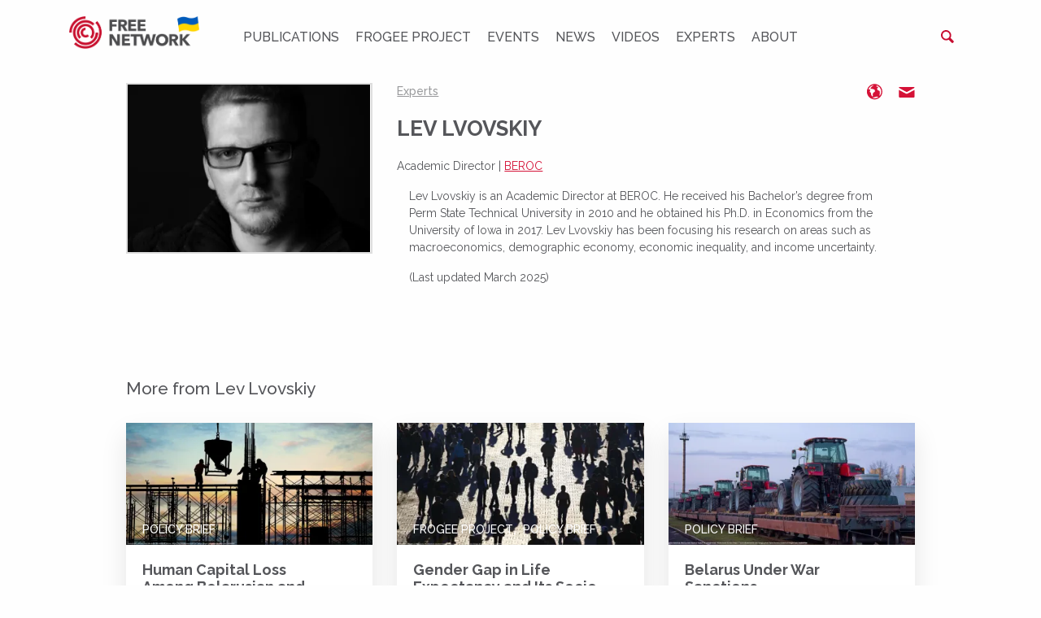

--- FILE ---
content_type: text/html; charset=UTF-8
request_url: https://freepolicybriefs.org/experts/lev-lvovskiy/
body_size: 18738
content:
<!doctype html>

<html class="no-js" lang="en-US">

<head>
    <meta charset="utf-8">

    <meta http-equiv="x-ua-compatible" content="ie=edge">

    <!-- Mobile Meta -->
    <meta name="viewport" content="width=device-width, initial-scale=1.0">

	<link rel='dns-prefetch' href='//www.googletagmanager.com'/>



	<link rel="apple-touch-icon" sizes="180x180" href="https://freepolicybriefs.org/wp-content/themes/fpb/assets/favicons-site/apple-touch-icon.png">
<link rel="icon" type="image/png" sizes="32x32" href="https://freepolicybriefs.org/wp-content/themes/fpb/assets/favicons-site/favicon-32x32.png">
<link rel="icon" type="image/png" sizes="16x16" href="https://freepolicybriefs.org/wp-content/themes/fpb/assets/favicons-site/favicon-16x16.png">
<link rel="manifest" href="https://freepolicybriefs.org/wp-content/themes/fpb/assets/favicons-site/site.webmanifest">
<link rel="mask-icon" href="https://freepolicybriefs.org/wp-content/themes/fpb/assets/favicons-site/safari-pinned-tab.svg" color="#5bbad5">
<link rel="shortcut icon" href="https://freepolicybriefs.org/wp-content/themes/fpb/assets/favicons-site/favicon.ico">
<meta name="msapplication-TileColor" content="#ffffff">
<meta name="msapplication-config" content="https://freepolicybriefs.org/wp-content/themes/fpb/assets/favicons-site/browserconfig.xml">
<meta name="theme-color" content="#ffffff">
	<style id="jetpack-boost-critical-css">/* Critical CSS Key: singular_speaker */
@media all{html{font-family:sans-serif;line-height:1.15;-ms-text-size-adjust:100%;-webkit-text-size-adjust:100%;}body{margin:0;}article,footer,header{display:block;}h1{font-size:2em;margin:.67em 0;}main{display:block;}a{background-color:transparent;-webkit-text-decoration-skip:objects;}img{border-style:none;}button,input{font-family:sans-serif;font-size:100%;line-height:1.15;margin:0;}button{overflow:visible;}button{text-transform:none;}[type=submit],button{-webkit-appearance:button;}input{overflow:visible;}[type=search]{-webkit-appearance:textfield;outline-offset:-2px;}[type=search]::-webkit-search-cancel-button{-webkit-appearance:none;}html{box-sizing:border-box;font-size:100%;}*,::after,::before{box-sizing:inherit;}body{margin:0;padding:0;background:#fefefe;font-family:Raleway,Helvetica,Arial,sans-serif;font-weight:400;line-height:1.2;color:#55565a;-webkit-font-smoothing:antialiased;-moz-osx-font-smoothing:grayscale;}img{display:inline-block;vertical-align:middle;max-width:100%;height:auto;-ms-interpolation-mode:bicubic;}button{padding:0;appearance:none;border:0;border-radius:0;background:0 0;line-height:1;}button,input{font-family:inherit;}.row{max-width:62.5rem;margin-right:auto;margin-left:auto;}.row::after,.row::before{display:table;content:" ";}.row::after{clear:both;}.row .row{margin-right:-.625rem;margin-left:-.625rem;}@media screen and (min-width:56.25em){.row .row{margin-right:-.9375rem;margin-left:-.9375rem;}}@media screen and (min-width:64em){.row .row{margin-right:-.9375rem;margin-left:-.9375rem;}}@media screen and (min-width:75em){.row .row{margin-right:-.9375rem;margin-left:-.9375rem;}}.row:not(.expanded) .row{max-width:none;}.column,.columns{width:100%;float:left;padding-right:.625rem;padding-left:.625rem;}@media screen and (min-width:56.25em){.column,.columns{padding-right:.9375rem;padding-left:.9375rem;}}.column:last-child:not(:first-child){float:right;}.small-2{width:16.66667%;}.small-6{width:50%;}.small-8{width:66.66667%;}.small-12{width:100%;}@media screen and (min-width:56.25em){.medium-2{width:16.66667%;}.medium-3{width:25%;}.medium-6{width:50%;}.medium-8{width:66.66667%;}.medium-12{width:100%;}}@media screen and (min-width:64em){.large-4{width:33.33333%;}.large-8{width:66.66667%;}}div,form,h1,h2,h3,li,p,ul{margin:0;padding:0;}p{margin-bottom:1rem;font-size:inherit;line-height:1.2;text-rendering:optimizeLegibility;}em,i{font-style:italic;line-height:inherit;}h1,h2,h3{font-family:Raleway,Helvetica,Arial,sans-serif;font-style:normal;font-weight:400;color:inherit;text-rendering:optimizeLegibility;}h1{font-size:1.5rem;line-height:1.2;margin-top:0;margin-bottom:.5rem;}h2{font-size:1.25rem;line-height:1.2;margin-top:0;margin-bottom:.5rem;}h3{font-size:1.1875rem;line-height:1.2;margin-top:0;margin-bottom:.5rem;}@media screen and (min-width:56.25em){h1{font-size:3rem;}h2{font-size:2.5rem;}h3{font-size:1.9375rem;}}a{line-height:inherit;color:#55565a;text-decoration:underline;}a img{border:0;}ul{margin-bottom:1rem;list-style-position:outside;line-height:1.2;}li{font-size:inherit;}ul{margin-left:1.25rem;list-style-type:disc;}.text-right{text-align:right;}.text-center{text-align:center;}@media screen and (min-width:56.25em){.medium-text-left{text-align:left;}}@media screen and (min-width:56.25em){.hide-for-medium{display:none !important;}}.show-for-sr{position:absolute !important;width:1px;height:1px;padding:0;overflow:hidden;clip:rect(0,0,0,0);white-space:nowrap;clip-path:inset(50%);border:0;}.cover-parent{position:absolute;top:0;left:0;bottom:0;right:0;width:100%;height:100%;z-index:1;}.cover-parent{position:absolute;top:0;left:0;bottom:0;right:0;width:100%;height:100%;z-index:1;}.page-content{padding:10px 0 40px;padding:.625rem 0 2.5rem;overflow:hidden;}h1,h2,h3{color:#55565a;font-weight:700;}h1{font-size:26px;font-size:1.625rem;margin-bottom:18px;margin-bottom:1.125rem;}h2{font-size:24px;font-size:1.5rem;margin-bottom:10px;margin-bottom:.625rem;}h3{font-size:21px;font-size:1.3125rem;}a{color:#c70d30;}li,p{font-size:18px;font-size:1.125rem;font-weight:400;color:#55565a;}p{overflow:hidden;text-overflow:ellipsis;}html .post-card__read-more{background-image:url("[data-uri]");}html .single-expert-contacts--email{background-image:url("[data-uri]");}html .social-networks__item--fb{background-image:url("[data-uri]");}html .social-networks__item--linkedin{background-image:url("[data-uri]");}html .search-form__submit{background-image:url("[data-uri]");}html .website-fpb .search-form__submit{background-image:url("[data-uri]");}html .social-networks__item--youtube{background-image:url("[data-uri]");}.button{position:relative;display:inline-block;font-family:Raleway,Helvetica,Arial,sans-serif;font-size:16px;font-size:1rem;font-weight:700;line-height:1;text-align:center;text-decoration:none;text-transform:uppercase;padding:12px;padding:.75rem;min-width:200px;min-width:12.5rem;max-width:100%;margin:auto;-webkit-appearance:none;outline:0;}.button.button--primary-color{border:2px solid #092f68;background-color:#092f68;color:#fff;}.website-fpb .button.button--primary-color{border:2px solid #c70d30;background-color:#c70d30;color:#fff;}.header{position:relative;z-index:20;padding:10px 0;padding:.625rem 0;}.website-fpb .header{padding:20px 0;padding:1.25rem 0;}.header .column{position:relative;z-index:2;}.header .column.header-top-menu-container{z-index:1;}@media screen and (max-width:56.1875em){.header .column.header-top-menu-container{position:absolute;}}@media screen and (min-width:56.25em){.header .column.header-top-menu-container{padding-top:10px;padding-top:.625rem;padding-bottom:10px;padding-bottom:.625rem;}}.header .column.header-search-container{z-index:1;}.header-logo{width:50px;width:3.125rem;}.website-fpb .header-logo{width:110px;width:6.875rem;}.header-hamburger{margin:12px 0 12px 10px;margin:.75rem 0 .75rem .625rem;font-size:0;}.header-search{margin:7px 10px;margin:.4375rem .625rem;font-size:0;}.top-bar__row{max-width:1140px;max-width:71.25rem;}.footer{background-color:#ecebeb;}@media screen and (max-width:56.1875em){.footer-logo-address-row{display:flex;align-items:center;}}.footer-row-wrapper{padding:24px 0;padding:1.5rem 0;border-bottom:1px solid rgba(255,255,255,.5);}@media screen and (min-width:56.25em){.footer-row-wrapper{border:0;}}.footer-row-wrapper--no-border{border:0;}.footer-logo{width:135px;width:8.4375rem;}.website-fpb .footer-logo{width:200px;width:12.5rem;}@media screen and (min-width:56.25em){.footer-logo{margin-bottom:30px;margin-bottom:1.875rem;}}.footer-menu .menu{list-style:none;margin:0;}.footer-menu .menu-item:not(:last-of-type){margin-bottom:10px;margin-bottom:.625rem;}.footer-menu a{font-size:16px;font-size:1rem;font-weight:700;color:#55565a;}body{display:flex;margin:0;}.page-wrapper{flex:1 1 auto;display:flex;flex-flow:column nowrap;min-height:100vh;width:100%;}.page-content{flex:1 1 auto;}.hamburger{position:relative;overflow:hidden;width:15px;width:.9375rem;height:8px;height:.5rem;font-size:0;text-indent:-100%;-webkit-appearance:none;-moz-appearance:none;appearance:none;box-shadow:none;border:0;background:0 0;}.hamburger span:not(.show-for-sr){display:block;position:absolute;top:3px;top:.1875rem;left:0;left:0;right:0;right:0;height:2px;height:.125rem;background:0 0;}.hamburger span:not(.show-for-sr)::after,.hamburger span:not(.show-for-sr)::before{position:absolute;display:block;left:0;width:100%;height:2px;background-color:#092f68;content:"";}.hamburger span:not(.show-for-sr)::before{top:-3px;top:-.1875rem;}.hamburger span:not(.show-for-sr)::after{bottom:-3px;bottom:-.1875rem;}.top-menu{position:fixed;top:0;left:0;right:0;bottom:0;z-index:9;background-color:#fff;display:none;padding:108px 20px 40px;padding:6.75rem 1.25rem 2.5rem;}.top-menu>.menu>.menu-item{margin-bottom:15px;margin-bottom:.9375rem;}.top-menu>.menu>.menu-item:last-of-type{margin-bottom:0;}.top-menu .menu{margin:0;list-style:none;}.top-menu .menu-item{display:block;width:100%;text-align:left;}.top-menu .menu-item a{display:block;color:#55565a;font-size:24px;font-size:1.5rem;font-weight:400;text-decoration:none;padding:0;line-height:1.1;text-transform:uppercase;}@media screen and (min-width:56.25em){.top-menu{overflow:visible;position:relative;top:auto;left:auto;right:auto;bottom:auto;display:block;background:0 0;padding:0;}.top-menu>.menu{font-size:0;}.top-menu>.menu>.menu-item{font-size:0;margin:0;}.top-menu>.menu>.menu-item>a{line-height:1;font-weight:500;font-size:16px;font-size:1rem;padding:8px 10px;padding:.5rem .625rem;overflow:hidden;display:inline-block;}.top-menu a{text-decoration:none;}.top-menu .menu-item{position:relative;display:inline-block;width:auto;padding:0;}}@media screen and (max-width:56.1875em){.header-search-container{position:relative;}.header-search{position:absolute;bottom:100%;right:0;left:0;}}.search-form{position:relative;height:36px;height:2.25rem;}.search-form__submit{position:absolute;display:block;top:0;bottom:0;right:0;background-repeat:no-repeat;background-position:center;background-size:contain;background-size:16px;background-size:1rem;width:40px;width:2.5rem;height:36px;height:2.25rem;}.no-js .search-form__submit{background-image:url("https://freepolicybriefs.org/wp-content/themes/fpb/assets/images/dist/icons/png/icon-search--blue.png");}.website-fpb .search-form__submit{background-repeat:no-repeat;background-position:center;background-size:contain;background-size:16px;background-size:1rem;}.no-js .website-fpb .search-form__submit{background-image:url("https://freepolicybriefs.org/wp-content/themes/fpb/assets/images/dist/icons/png/icon-search--red.png");}.search-form__field-label{max-width:0;overflow:hidden;float:right;opacity:0;visibility:hidden;}.search-form__field{position:absolute;top:0;bottom:0;right:0;width:100%;font-size:16px;font-size:1rem;color:#626368;padding:7px 16px;padding:.4375rem 1rem;background-color:#fff;border:solid 2px #ecebeb;}@media screen and (min-width:56.25em){.search-form__field{width:410px;width:25.625rem;}}@media screen and (min-width:64em){.search-form__field{width:100%;}}.post-card{position:relative;background-color:#fff;box-shadow:0 .9375rem 1.875rem 0 rgba(0,0,0,.1);margin-bottom:30px;margin-bottom:1.875rem;}.post-card__image{position:relative;height:150px;height:9.375rem;background:no-repeat center;background-size:cover;}.post-card__categories{position:absolute;z-index:2;bottom:10px;bottom:.625rem;left:20px;left:1.25rem;right:20px;right:1.25rem;}.post-card__categories ul{margin:0;list-style:none;}.post-card__categories li{display:inline-block;line-height:normal;font-size:14px;font-size:.875rem;font-weight:500;color:#fff;text-transform:uppercase;margin-right:5px;margin-right:.3125rem;}.post-card__categories li:not(:last-of-type):after{display:inline-block;content:", ";font-size:14px;font-size:.875rem;font-weight:500;color:#fff;}.post-card__categories a{color:inherit;text-decoration:none;}.post-card__content{padding:20px 45px 20px 20px;padding:1.25rem 2.8125rem 1.25rem 1.25rem;display:flex;flex-direction:column;justify-content:space-between;}.post-card__heading{font-size:18px;font-size:1.125rem;font-weight:700;color:#55565a;}.post-card__meta-data{font-size:14px;font-size:.875rem;color:#9a9799;margin:0;}.post-card__read-more{position:absolute;right:23px;right:1.4375rem;bottom:23px;bottom:1.4375rem;background-repeat:no-repeat;background-position:center;background-size:contain;width:18px;width:1.125rem;height:16px;height:1rem;}.no-js .post-card__read-more{background-image:url("https://freepolicybriefs.org/wp-content/themes/fpb/assets/images/dist/icons/png/icon-arrow.png");}.related-articles{padding-top:30px;padding-top:1.875rem;}@media screen and (min-width:56.25em) and (max-width:63.9375em){.related-articles-row .column:last-of-type{display:none;}}.related-articles__heading{font-size:21px;font-size:1.3125rem;font-weight:500;margin-bottom:30px;margin-bottom:1.875rem;}.social-networks__item{display:inline-block;width:40px;width:2.5rem;height:40px;height:2.5rem;}.social-networks__item--fb{background-repeat:no-repeat;background-position:center;background-size:contain;}.no-js .social-networks__item--fb{background-image:url("https://freepolicybriefs.org/wp-content/themes/fpb/assets/images/dist/icons/png/icon-facebook.png");}.social-networks__item--twitter{background-repeat:no-repeat;background-position:center;background-size:contain;}.no-js .social-networks__item--twitter{background-image:url("https://freepolicybriefs.org/wp-content/themes/fpb/assets/images/dist/icons/png/icon-twitter.png");}.social-networks__item--linkedin{background-repeat:no-repeat;background-position:center;background-size:contain;}.no-js .social-networks__item--linkedin{background-image:url("https://freepolicybriefs.org/wp-content/themes/fpb/assets/images/dist/icons/png/icon-linkedin.png");}.social-networks__item--youtube{background-repeat:no-repeat;background-position:center;background-size:contain;}.no-js .social-networks__item--youtube{background-image:url("https://freepolicybriefs.org/wp-content/themes/fpb/assets/images/dist/icons/png/icon-youtube.png");}.social-networks__item--rss{background-repeat:no-repeat;background-position:center;background-size:contain;}.no-js .social-networks__item--rss{background-image:url("https://freepolicybriefs.org/wp-content/themes/fpb/assets/images/dist/icons/png/icon-rss.png");}.single-expert{margin-bottom:30px;margin-bottom:1.875rem;}.single-expert-image{border:solid 2px #dedede;height:210px;height:13.125rem;background:url("https://freepolicybriefs.org/wp-content/themes/fpb/assets/images/dist/expert-image-placeholder.svg") no-repeat center;background-size:contain;margin-bottom:20px;margin-bottom:1.25rem;}.single-expert-header{margin-bottom:20px;margin-bottom:1.25rem;}.singe-expert-archive-link{font-size:14px;font-size:.875rem;font-weight:500;color:rgba(85,86,90,.6);}.single-expert-contacts{display:inline-block;vertical-align:middle;width:20px;width:1.25rem;height:20px;height:1.25rem;margin-left:16px;margin-left:1rem;}.single-expert-contacts--email{background-repeat:no-repeat;background-position:center;background-size:contain;}.no-js .single-expert-contacts--email{background-image:url("https://freepolicybriefs.org/wp-content/themes/fpb/assets/images/dist/icons/png/icon-email.png");}.single-expert-contacts--website{background-repeat:no-repeat;background-position:center;background-size:contain;}.no-js .single-expert-contacts--website{background-image:url("https://freepolicybriefs.org/wp-content/themes/fpb/assets/images/dist/icons/png/icon-website.png");}.single-expert-heading{font-size:26px;font-size:1.625rem;font-weight:700;color:#55565a;text-transform:uppercase;margin-bottom:20px;margin-bottom:1.25rem;}.single-expert-content p{font-family:Raleway,Helvetica,Arial,sans-serif;font-size:14px;font-size:.875rem;line-height:1.57;color:#55565a;}.single-expert-content a{color:#c70d30;}.single-expert-position-container{margin-bottom:16px;margin-bottom:1rem;}.single-expert-position{font-family:Raleway,Helvetica,Arial,sans-serif;font-size:14px;font-size:.875rem;line-height:1.57;color:#55565a;margin:0;}}</style><meta name='robots' content='index, follow, max-image-preview:large, max-snippet:-1, max-video-preview:-1' />
	<style>img:is([sizes="auto" i], [sizes^="auto," i]) { contain-intrinsic-size: 3000px 1500px }</style>
	
	<!-- This site is optimized with the Yoast SEO Premium plugin v26.0 (Yoast SEO v26.0) - https://yoast.com/wordpress/plugins/seo/ -->
	<title>Lev Lvovskiy &#8226; FREE NETWORK</title>
	<meta name="description" content="Lev Lvovskiy is a Senior Research Fellow at BEROC. He obtained his Ph.D. in Economics from the University of Iowa in 2017." />
	<link rel="canonical" href="https://freepolicybriefs.org/experts/lev-lvovskiy/" />
	<meta property="og:locale" content="en_US" />
	<meta property="og:type" content="article" />
	<meta property="og:title" content="Lev Lvovskiy" />
	<meta property="og:description" content="Lev Lvovskiy is a Senior Research Fellow at BEROC. He obtained his Ph.D. in Economics from the University of Iowa in 2017." />
	<meta property="og:url" content="https://freepolicybriefs.org/experts/lev-lvovskiy/" />
	<meta property="og:site_name" content="FREE NETWORK" />
	<meta property="article:publisher" content="https://www.facebook.com/FREEnetworkorg/" />
	<meta property="article:modified_time" content="2025-03-25T15:31:43+00:00" />
	<meta property="og:image" content="https://freepolicybriefs.org/wp-content/uploads/2019/03/lev-lvovskiy.jpg" />
	<meta property="og:image:width" content="640" />
	<meta property="og:image:height" content="442" />
	<meta property="og:image:type" content="image/jpeg" />
	<meta name="twitter:card" content="summary_large_image" />
	<meta name="twitter:site" content="@FREEnetworkorg" />
	<script data-jetpack-boost="ignore" type="application/ld+json" class="yoast-schema-graph">{"@context":"https://schema.org","@graph":[{"@type":"WebPage","@id":"https://freepolicybriefs.org/experts/lev-lvovskiy/","url":"https://freepolicybriefs.org/experts/lev-lvovskiy/","name":"Lev Lvovskiy &#8226; FREE NETWORK","isPartOf":{"@id":"https://freepolicybriefs.org/#website"},"primaryImageOfPage":{"@id":"https://freepolicybriefs.org/experts/lev-lvovskiy/#primaryimage"},"image":{"@id":"https://freepolicybriefs.org/experts/lev-lvovskiy/#primaryimage"},"thumbnailUrl":"https://i0.wp.com/freepolicybriefs.org/wp-content/uploads/2019/03/lev-lvovskiy.jpg?fit=640%2C442&quality=89&ssl=1","datePublished":"2019-03-12T10:11:52+00:00","dateModified":"2025-03-25T15:31:43+00:00","description":"Lev Lvovskiy is a Senior Research Fellow at BEROC. He obtained his Ph.D. in Economics from the University of Iowa in 2017.","breadcrumb":{"@id":"https://freepolicybriefs.org/experts/lev-lvovskiy/#breadcrumb"},"inLanguage":"en-US","potentialAction":[{"@type":"ReadAction","target":["https://freepolicybriefs.org/experts/lev-lvovskiy/"]}]},{"@type":"ImageObject","inLanguage":"en-US","@id":"https://freepolicybriefs.org/experts/lev-lvovskiy/#primaryimage","url":"https://i0.wp.com/freepolicybriefs.org/wp-content/uploads/2019/03/lev-lvovskiy.jpg?fit=640%2C442&quality=89&ssl=1","contentUrl":"https://i0.wp.com/freepolicybriefs.org/wp-content/uploads/2019/03/lev-lvovskiy.jpg?fit=640%2C442&quality=89&ssl=1","width":640,"height":442,"caption":"Lev Lvovskiy"},{"@type":"BreadcrumbList","@id":"https://freepolicybriefs.org/experts/lev-lvovskiy/#breadcrumb","itemListElement":[{"@type":"ListItem","position":1,"name":"Home","item":"https://freepolicybriefs.org/"},{"@type":"ListItem","position":2,"name":"Experts","item":"https://freepolicybriefs.org/experts/"},{"@type":"ListItem","position":3,"name":"Lev Lvovskiy"}]},{"@type":"WebSite","@id":"https://freepolicybriefs.org/#website","url":"https://freepolicybriefs.org/","name":"FREE NETWORK","description":"FREE Network policy brief website publishes weekly research‑based policy briefs on economic issues in Eastern Europe and emerging markets—bridging academia, policy and public debate.","publisher":{"@id":"https://freepolicybriefs.org/#organization"},"alternateName":"FREE NETWORK policy brief website","potentialAction":[{"@type":"SearchAction","target":{"@type":"EntryPoint","urlTemplate":"https://freepolicybriefs.org/?s={search_term_string}"},"query-input":{"@type":"PropertyValueSpecification","valueRequired":true,"valueName":"search_term_string"}}],"inLanguage":"en-US"},{"@type":"Organization","@id":"https://freepolicybriefs.org/#organization","name":"Forum for Research","url":"https://freepolicybriefs.org/","logo":{"@type":"ImageObject","inLanguage":"en-US","@id":"https://freepolicybriefs.org/#/schema/logo/image/","url":"https://freepolicybriefs.org/wp-content/uploads/2015/12/logo1.png","contentUrl":"https://freepolicybriefs.org/wp-content/uploads/2015/12/logo1.png","width":400,"height":108,"caption":"Forum for Research"},"image":{"@id":"https://freepolicybriefs.org/#/schema/logo/image/"},"sameAs":["https://www.facebook.com/FREEnetworkorg/","https://x.com/FREEnetworkorg","https://bsky.app/profile/freenetwork.bsky.social","https://www.linkedin.com/company/free-network-research"]}]}</script>
	<!-- / Yoast SEO Premium plugin. -->


<link rel='dns-prefetch' href='//stats.wp.com' />
<link rel='dns-prefetch' href='//ajax.googleapis.com' />
<link rel='dns-prefetch' href='//fonts.googleapis.com' />
<link rel='preconnect' href='//i0.wp.com' />
<link rel='preconnect' href='//c0.wp.com' />
<link rel="alternate" type="application/rss+xml" title="FREE NETWORK &raquo; Feed" href="https://freepolicybriefs.org/feed/" />
<link rel="alternate" type="application/rss+xml" title="FREE NETWORK &raquo; Comments Feed" href="https://freepolicybriefs.org/comments/feed/" />

<!-- No Concat CSS classic-theme-styles => Maybe Not Static File  -->

<!-- No Concat CSS videopress-video-style => Maybe Not Static File  -->

<!-- No Concat CSS jetpack-sharing-buttons-style => Maybe Not Static File  -->

<!-- No Concat CSS global-styles => Maybe Not Static File  -->

<!-- No Concat CSS g-font => Maybe Not Static File https://fonts.googleapis.com/css?family=Raleway:400,400i,500,500i,700,700i&amp;subset=latin-ext -->
<noscript><link data-handles='mediaelement,wp-mediaelement,jetpack-instant-search,site-css' rel='stylesheet' id='all-css-6263629cc24bcc9e183dbf9ecbbd3f89' href='https://freepolicybriefs.org/wp-content/boost-cache/static/debbdcbaac.min.css' type='text/css' media='all' /></noscript><link data-media="all" onload="this.media=this.dataset.media; delete this.dataset.media; this.removeAttribute( &#039;onload&#039; );" data-handles='mediaelement,wp-mediaelement,jetpack-instant-search,site-css' rel='stylesheet' id='all-css-6263629cc24bcc9e183dbf9ecbbd3f89' href='https://freepolicybriefs.org/wp-content/boost-cache/static/debbdcbaac.min.css' type='text/css' media="not all" />
<style id='classic-theme-styles-inline-css'>
/**
 * These rules are needed for backwards compatibility.
 * They should match the button element rules in the base theme.json file.
 */
.wp-block-button__link {
	color: #ffffff;
	background-color: #32373c;
	border-radius: 9999px; /* 100% causes an oval, but any explicit but really high value retains the pill shape. */

	/* This needs a low specificity so it won't override the rules from the button element if defined in theme.json. */
	box-shadow: none;
	text-decoration: none;

	/* The extra 2px are added to size solids the same as the outline versions.*/
	padding: calc(0.667em + 2px) calc(1.333em + 2px);

	font-size: 1.125em;
}

.wp-block-file__button {
	background: #32373c;
	color: #ffffff;
	text-decoration: none;
}

</style>
<style id='jetpack-sharing-buttons-style-inline-css'>
.jetpack-sharing-buttons__services-list{display:flex;flex-direction:row;flex-wrap:wrap;gap:0;list-style-type:none;margin:5px;padding:0}.jetpack-sharing-buttons__services-list.has-small-icon-size{font-size:12px}.jetpack-sharing-buttons__services-list.has-normal-icon-size{font-size:16px}.jetpack-sharing-buttons__services-list.has-large-icon-size{font-size:24px}.jetpack-sharing-buttons__services-list.has-huge-icon-size{font-size:36px}@media print{.jetpack-sharing-buttons__services-list{display:none!important}}.editor-styles-wrapper .wp-block-jetpack-sharing-buttons{gap:0;padding-inline-start:0}ul.jetpack-sharing-buttons__services-list.has-background{padding:1.25em 2.375em}
</style>
<style id='global-styles-inline-css'>
:root{--wp--preset--aspect-ratio--square: 1;--wp--preset--aspect-ratio--4-3: 4/3;--wp--preset--aspect-ratio--3-4: 3/4;--wp--preset--aspect-ratio--3-2: 3/2;--wp--preset--aspect-ratio--2-3: 2/3;--wp--preset--aspect-ratio--16-9: 16/9;--wp--preset--aspect-ratio--9-16: 9/16;--wp--preset--color--black: #000000;--wp--preset--color--cyan-bluish-gray: #abb8c3;--wp--preset--color--white: #ffffff;--wp--preset--color--pale-pink: #f78da7;--wp--preset--color--vivid-red: #cf2e2e;--wp--preset--color--luminous-vivid-orange: #ff6900;--wp--preset--color--luminous-vivid-amber: #fcb900;--wp--preset--color--light-green-cyan: #7bdcb5;--wp--preset--color--vivid-green-cyan: #00d084;--wp--preset--color--pale-cyan-blue: #8ed1fc;--wp--preset--color--vivid-cyan-blue: #0693e3;--wp--preset--color--vivid-purple: #9b51e0;--wp--preset--gradient--vivid-cyan-blue-to-vivid-purple: linear-gradient(135deg,rgba(6,147,227,1) 0%,rgb(155,81,224) 100%);--wp--preset--gradient--light-green-cyan-to-vivid-green-cyan: linear-gradient(135deg,rgb(122,220,180) 0%,rgb(0,208,130) 100%);--wp--preset--gradient--luminous-vivid-amber-to-luminous-vivid-orange: linear-gradient(135deg,rgba(252,185,0,1) 0%,rgba(255,105,0,1) 100%);--wp--preset--gradient--luminous-vivid-orange-to-vivid-red: linear-gradient(135deg,rgba(255,105,0,1) 0%,rgb(207,46,46) 100%);--wp--preset--gradient--very-light-gray-to-cyan-bluish-gray: linear-gradient(135deg,rgb(238,238,238) 0%,rgb(169,184,195) 100%);--wp--preset--gradient--cool-to-warm-spectrum: linear-gradient(135deg,rgb(74,234,220) 0%,rgb(151,120,209) 20%,rgb(207,42,186) 40%,rgb(238,44,130) 60%,rgb(251,105,98) 80%,rgb(254,248,76) 100%);--wp--preset--gradient--blush-light-purple: linear-gradient(135deg,rgb(255,206,236) 0%,rgb(152,150,240) 100%);--wp--preset--gradient--blush-bordeaux: linear-gradient(135deg,rgb(254,205,165) 0%,rgb(254,45,45) 50%,rgb(107,0,62) 100%);--wp--preset--gradient--luminous-dusk: linear-gradient(135deg,rgb(255,203,112) 0%,rgb(199,81,192) 50%,rgb(65,88,208) 100%);--wp--preset--gradient--pale-ocean: linear-gradient(135deg,rgb(255,245,203) 0%,rgb(182,227,212) 50%,rgb(51,167,181) 100%);--wp--preset--gradient--electric-grass: linear-gradient(135deg,rgb(202,248,128) 0%,rgb(113,206,126) 100%);--wp--preset--gradient--midnight: linear-gradient(135deg,rgb(2,3,129) 0%,rgb(40,116,252) 100%);--wp--preset--font-size--small: 13px;--wp--preset--font-size--medium: 20px;--wp--preset--font-size--large: 36px;--wp--preset--font-size--x-large: 42px;--wp--preset--spacing--20: 0.44rem;--wp--preset--spacing--30: 0.67rem;--wp--preset--spacing--40: 1rem;--wp--preset--spacing--50: 1.5rem;--wp--preset--spacing--60: 2.25rem;--wp--preset--spacing--70: 3.38rem;--wp--preset--spacing--80: 5.06rem;--wp--preset--shadow--natural: 6px 6px 9px rgba(0, 0, 0, 0.2);--wp--preset--shadow--deep: 12px 12px 50px rgba(0, 0, 0, 0.4);--wp--preset--shadow--sharp: 6px 6px 0px rgba(0, 0, 0, 0.2);--wp--preset--shadow--outlined: 6px 6px 0px -3px rgba(255, 255, 255, 1), 6px 6px rgba(0, 0, 0, 1);--wp--preset--shadow--crisp: 6px 6px 0px rgba(0, 0, 0, 1);}:where(.is-layout-flex){gap: 0.5em;}:where(.is-layout-grid){gap: 0.5em;}body .is-layout-flex{display: flex;}.is-layout-flex{flex-wrap: wrap;align-items: center;}.is-layout-flex > :is(*, div){margin: 0;}body .is-layout-grid{display: grid;}.is-layout-grid > :is(*, div){margin: 0;}:where(.wp-block-columns.is-layout-flex){gap: 2em;}:where(.wp-block-columns.is-layout-grid){gap: 2em;}:where(.wp-block-post-template.is-layout-flex){gap: 1.25em;}:where(.wp-block-post-template.is-layout-grid){gap: 1.25em;}.has-black-color{color: var(--wp--preset--color--black) !important;}.has-cyan-bluish-gray-color{color: var(--wp--preset--color--cyan-bluish-gray) !important;}.has-white-color{color: var(--wp--preset--color--white) !important;}.has-pale-pink-color{color: var(--wp--preset--color--pale-pink) !important;}.has-vivid-red-color{color: var(--wp--preset--color--vivid-red) !important;}.has-luminous-vivid-orange-color{color: var(--wp--preset--color--luminous-vivid-orange) !important;}.has-luminous-vivid-amber-color{color: var(--wp--preset--color--luminous-vivid-amber) !important;}.has-light-green-cyan-color{color: var(--wp--preset--color--light-green-cyan) !important;}.has-vivid-green-cyan-color{color: var(--wp--preset--color--vivid-green-cyan) !important;}.has-pale-cyan-blue-color{color: var(--wp--preset--color--pale-cyan-blue) !important;}.has-vivid-cyan-blue-color{color: var(--wp--preset--color--vivid-cyan-blue) !important;}.has-vivid-purple-color{color: var(--wp--preset--color--vivid-purple) !important;}.has-black-background-color{background-color: var(--wp--preset--color--black) !important;}.has-cyan-bluish-gray-background-color{background-color: var(--wp--preset--color--cyan-bluish-gray) !important;}.has-white-background-color{background-color: var(--wp--preset--color--white) !important;}.has-pale-pink-background-color{background-color: var(--wp--preset--color--pale-pink) !important;}.has-vivid-red-background-color{background-color: var(--wp--preset--color--vivid-red) !important;}.has-luminous-vivid-orange-background-color{background-color: var(--wp--preset--color--luminous-vivid-orange) !important;}.has-luminous-vivid-amber-background-color{background-color: var(--wp--preset--color--luminous-vivid-amber) !important;}.has-light-green-cyan-background-color{background-color: var(--wp--preset--color--light-green-cyan) !important;}.has-vivid-green-cyan-background-color{background-color: var(--wp--preset--color--vivid-green-cyan) !important;}.has-pale-cyan-blue-background-color{background-color: var(--wp--preset--color--pale-cyan-blue) !important;}.has-vivid-cyan-blue-background-color{background-color: var(--wp--preset--color--vivid-cyan-blue) !important;}.has-vivid-purple-background-color{background-color: var(--wp--preset--color--vivid-purple) !important;}.has-black-border-color{border-color: var(--wp--preset--color--black) !important;}.has-cyan-bluish-gray-border-color{border-color: var(--wp--preset--color--cyan-bluish-gray) !important;}.has-white-border-color{border-color: var(--wp--preset--color--white) !important;}.has-pale-pink-border-color{border-color: var(--wp--preset--color--pale-pink) !important;}.has-vivid-red-border-color{border-color: var(--wp--preset--color--vivid-red) !important;}.has-luminous-vivid-orange-border-color{border-color: var(--wp--preset--color--luminous-vivid-orange) !important;}.has-luminous-vivid-amber-border-color{border-color: var(--wp--preset--color--luminous-vivid-amber) !important;}.has-light-green-cyan-border-color{border-color: var(--wp--preset--color--light-green-cyan) !important;}.has-vivid-green-cyan-border-color{border-color: var(--wp--preset--color--vivid-green-cyan) !important;}.has-pale-cyan-blue-border-color{border-color: var(--wp--preset--color--pale-cyan-blue) !important;}.has-vivid-cyan-blue-border-color{border-color: var(--wp--preset--color--vivid-cyan-blue) !important;}.has-vivid-purple-border-color{border-color: var(--wp--preset--color--vivid-purple) !important;}.has-vivid-cyan-blue-to-vivid-purple-gradient-background{background: var(--wp--preset--gradient--vivid-cyan-blue-to-vivid-purple) !important;}.has-light-green-cyan-to-vivid-green-cyan-gradient-background{background: var(--wp--preset--gradient--light-green-cyan-to-vivid-green-cyan) !important;}.has-luminous-vivid-amber-to-luminous-vivid-orange-gradient-background{background: var(--wp--preset--gradient--luminous-vivid-amber-to-luminous-vivid-orange) !important;}.has-luminous-vivid-orange-to-vivid-red-gradient-background{background: var(--wp--preset--gradient--luminous-vivid-orange-to-vivid-red) !important;}.has-very-light-gray-to-cyan-bluish-gray-gradient-background{background: var(--wp--preset--gradient--very-light-gray-to-cyan-bluish-gray) !important;}.has-cool-to-warm-spectrum-gradient-background{background: var(--wp--preset--gradient--cool-to-warm-spectrum) !important;}.has-blush-light-purple-gradient-background{background: var(--wp--preset--gradient--blush-light-purple) !important;}.has-blush-bordeaux-gradient-background{background: var(--wp--preset--gradient--blush-bordeaux) !important;}.has-luminous-dusk-gradient-background{background: var(--wp--preset--gradient--luminous-dusk) !important;}.has-pale-ocean-gradient-background{background: var(--wp--preset--gradient--pale-ocean) !important;}.has-electric-grass-gradient-background{background: var(--wp--preset--gradient--electric-grass) !important;}.has-midnight-gradient-background{background: var(--wp--preset--gradient--midnight) !important;}.has-small-font-size{font-size: var(--wp--preset--font-size--small) !important;}.has-medium-font-size{font-size: var(--wp--preset--font-size--medium) !important;}.has-large-font-size{font-size: var(--wp--preset--font-size--large) !important;}.has-x-large-font-size{font-size: var(--wp--preset--font-size--x-large) !important;}
:where(.wp-block-post-template.is-layout-flex){gap: 1.25em;}:where(.wp-block-post-template.is-layout-grid){gap: 1.25em;}
:where(.wp-block-columns.is-layout-flex){gap: 2em;}:where(.wp-block-columns.is-layout-grid){gap: 2em;}
:root :where(.wp-block-pullquote){font-size: 1.5em;line-height: 1.6;}
</style>
<noscript><link rel='stylesheet' id='g-font-css' href='https://fonts.googleapis.com/css?family=Raleway%3A400%2C400i%2C500%2C500i%2C700%2C700i&#038;subset=latin-ext&#038;ver=6.8.3' media='all' />
</noscript><link data-media="all" onload="this.media=this.dataset.media; delete this.dataset.media; this.removeAttribute( &#039;onload&#039; );" rel='stylesheet' id='g-font-css' href='https://fonts.googleapis.com/css?family=Raleway%3A400%2C400i%2C500%2C500i%2C700%2C700i&#038;subset=latin-ext&#038;ver=6.8.3' media="not all" />

<!-- No Concat JS jquery-core => External URL: https://ajax.googleapis.com/ajax/libs/jquery/2.2.4/jquery.min.js -->


<link rel="https://api.w.org/" href="https://freepolicybriefs.org/wp-json/" /><link rel="alternate" title="oEmbed (JSON)" type="application/json+oembed" href="https://freepolicybriefs.org/wp-json/oembed/1.0/embed?url=https%3A%2F%2Ffreepolicybriefs.org%2Fexperts%2Flev-lvovskiy%2F" />
<link rel="alternate" title="oEmbed (XML)" type="text/xml+oembed" href="https://freepolicybriefs.org/wp-json/oembed/1.0/embed?url=https%3A%2F%2Ffreepolicybriefs.org%2Fexperts%2Flev-lvovskiy%2F&#038;format=xml" />
	<style>img#wpstats{display:none}</style>
		<link rel="icon" href="https://freepolicybriefs.org/wp-content/uploads/2023/08/favicon-1.ico" sizes="32x32" />
<link rel="icon" href="https://freepolicybriefs.org/wp-content/uploads/2023/08/favicon-1.ico" sizes="192x192" />
<link rel="apple-touch-icon" href="https://freepolicybriefs.org/wp-content/uploads/2023/08/favicon-1.ico" />
<meta name="msapplication-TileImage" content="https://freepolicybriefs.org/wp-content/uploads/2023/08/favicon-1.ico" />
		<style type="text/css" id="wp-custom-css">
			.social-media-share__single-button {
	vertical-align: middle;
}		</style>
		
</head>

<body class="wp-singular speaker-template-default single single-speaker postid-4445 wp-theme-fpb jps-theme-fpb website-fpb">

<div class="page-wrapper">

<div class="header-placeholder">
    <header class="header" role="banner">

		
<div class="top-bar">
	<div class="row top-bar__row">

		<div class="small-2 hide-for-medium column">
			<div class="header-hamburger">
				<button class="hamburger">
					<span></span>
					<span class="show-for-sr">Menu</span>
				</button>
			</div>
		</div>

		<div class="small-8 medium-2 column text-center medium-text-left">
			<a href="https://freepolicybriefs.org">
				<img class="header-logo" src="https://freepolicybriefs.org/wp-content/uploads/2022/03/free-neetwork-color-with-ukraine-flag.png"
					 alt="FREE NETWORK" style='width:18.75rem'/>
			</a>
		</div>

		<div class="header-top-menu-container medium-8 column text-center">
			<div class="top-menu">
				<ul id="menu-menu-1" class="vertical medium-horizontal menu" data-responsive-menu="accordion medium-dropdown" data-close-on-click-inside="false"><li id="menu-item-3532" class="menu-item menu-item-type-taxonomy menu-item-object-category menu-item-3532 menu-item-"><a href="https://freepolicybriefs.org/category/policy-brief/">Publications</a></li>
<li id="menu-item-11314" class="menu-item menu-item-type-taxonomy menu-item-object-category menu-item-11314 menu-item-gender-and-development-the-role-of-female-leadership"><a href="https://freepolicybriefs.org/category/frogee-project/">FROGEE PROJECT</a></li>
<li id="menu-item-3533" class="menu-item menu-item-type-post_type_archive menu-item-object-session menu-item-3533 menu-item-"><a href="https://freepolicybriefs.org/events/">Events</a></li>
<li id="menu-item-9626" class="menu-item menu-item-type-taxonomy menu-item-object-category menu-item-9626 menu-item-"><a href="https://freepolicybriefs.org/category/news/">News</a></li>
<li id="menu-item-8775" class="menu-item menu-item-type-taxonomy menu-item-object-category menu-item-8775 menu-item-fig2-4"><a href="https://freepolicybriefs.org/category/videos/">Videos</a></li>
<li id="menu-item-3534" class="menu-item menu-item-type-post_type_archive menu-item-object-speaker menu-item-3534 menu-item-"><a href="https://freepolicybriefs.org/experts/">Experts</a></li>
<li id="menu-item-151" class="menu-item menu-item-type-post_type menu-item-object-page menu-item-151 menu-item-about-us"><a href="https://freepolicybriefs.org/about-us/">About</a></li>
</ul>			</div>
		</div>

		<div class="small-12 medium-2 column text-right header-search-container">
			<div class="header-search">
				<form role="search" method="get" class="search-form" action="https://freepolicybriefs.org/">
    <label class="search-form__field-label">
        <span class="show-for-sr">Search for:</span>
        <input type="search" class="search-form__field"
               placeholder="Search..."
               value="" name="s"
               title="Search for:"/>
    </label>

    <button type="submit" class="search-form__submit">
        <span class="show-for-sr">Search</span>
    </button>

	
        <input type="hidden" name="post_type[]" value="speaker"/>

	
</form>

			</div>
		</div>
	</div>
</div>


    </header> <!-- end .header -->
</div>

			
<div class="page-content">

	<div class="row">

		<main class="columns" role="main">
		
		    		
		    	
	<article id="post-4445" class="single-expert post-4445 speaker type-speaker status-publish has-post-thumbnail hentry field_of_research-labour-economics field_of_research-macroeconomics filter-institutions-beroc speaker_category-internal" role="article">

		<div class="row">
			<div class="medium-6 large-4 column">
				<div class="single-expert-image"
					 style="background-image: url('https://i0.wp.com/freepolicybriefs.org/wp-content/uploads/2019/03/lev-lvovskiy.jpg?fit=376%2C260&quality=89&ssl=1')"></div>
			</div>

			<div class="medium-6 large-8 column">
				<header class="single-expert-header">
					<div class="row">
						<div class="small-6 column">
							<a class="singe-expert-archive-link"
							   href="https://freepolicybriefs.org/experts/">
								Experts							</a>
						</div>

						<div class="small-6 column text-right">
															<a class="single-expert-contacts single-expert-contacts--website"
								   href="https://beroc.org/en/" title="Visit website">
									<span class="show-for-sr">https://beroc.org/en/</span>
								</a>
							
							<a class='single-expert-contacts single-expert-contacts--email' title="Write an email" href='&#109;&#x61;&#x69;l&#116;&#x6f;&#x3a;l&#118;&#x6f;v&#115;&#x6b;&#x69;y&#64;&#x62;e&#114;&#x6f;&#x63;&#46;&#111;&#x72;&#x67;'><span class='show-for-sr'>&#108;v&#111;v&#115;k&#x69;y&#x40;b&#x65;r&#x6f;c&#x2e;o&#x72;g</span></a>						</div>
					</div>

				</header>

				<h1 class="single-expert-heading">Lev Lvovskiy</h1>

				    <div class="single-expert-position-container">
		
            <p class="single-expert-position">
				Academic Director | <a href='https://freepolicybriefs.org/institution/beroc/' title='BEROC'>BEROC</a>            </p>

		    </div>

				<div class="single-expert-content">
					<div class="page" title="Page 4">
<div class="layoutArea">
<div class="column">
<p class="Paragraphtext"><span lang="EN-US">Lev Lvovskiy is an Academic Director at BEROC. He received his Bachelor’s degree from Perm State Technical University in 2010 and he obtained his Ph.D. in Economics from the University of Iowa in 2017. Lev Lvovskiy has been focusing his research on areas such as macroeconomics, demographic economy, economic inequality, and income uncertainty.</span></p>
<p>(Last updated March 2025)</p>
<p>&nbsp;</p>
</div>
</div>
</div>
				</div>
			</div>
		</div>

	</article> <!-- end article -->

	<div class="related-articles hide-for-print">
		<div class="row">
			<div class="column">
				<h3 class="related-articles__heading heading-with-right-side-line">
					More from Lev Lvovskiy				</h3>
			</div>
		</div>


		<div class="posts-grid">
			<div class="row related-articles-row">

				
					<div class="medium-6 large-4 column">
						
<div class="post-card">
    <a href="https://freepolicybriefs.org/2025/03/31/human-capital-migrants/" class="cover-parent"></a>

    <div class="post-card__image" style="background-image: url('https://i0.wp.com/freepolicybriefs.org/wp-content/uploads/2025/03/20250330-human-capital-loss-image-02.webp?fit=390%2C195&quality=80&ssl=1')">

		            <div class="post-card__categories">
				<ul class="post-categories">
	<li><a href="https://freepolicybriefs.org/category/policy-brief/" rel="category tag">Policy Brief</a></li></ul>            </div>
		
    </div>

    <div class="post-card__content" data-mh="post-card__content">
        <h2 class="post-card__heading">
			Human Capital Loss Among Belarusian and Ukrainian Migrants to the EU        </h2>

        <p class="post-card__meta-data">
			March 31, 2025        </p>
    </div>

    <a href="https://freepolicybriefs.org/2025/03/31/human-capital-migrants/" class="post-card__read-more">
        <span class="show-for-sr">Read more</span>
    </a>
</div>					</div>

				
					<div class="medium-6 large-4 column">
						
<div class="post-card">
    <a href="https://freepolicybriefs.org/2024/10/01/gender-gap-life-expectancy/" class="cover-parent"></a>

    <div class="post-card__image" style="background-image: url('https://i0.wp.com/freepolicybriefs.org/wp-content/uploads/2024/10/20240930-gender-gap-life-expectancy-image-03.webp?fit=390%2C195&quality=80&ssl=1')">

		            <div class="post-card__categories">
				<ul class="post-categories">
	<li><a href="https://freepolicybriefs.org/category/frogee-project/" rel="category tag">FROGEE PROJECT</a></li>
	<li><a href="https://freepolicybriefs.org/category/policy-brief/" rel="category tag">Policy Brief</a></li></ul>            </div>
		
    </div>

    <div class="post-card__content" data-mh="post-card__content">
        <h2 class="post-card__heading">
			Gender Gap in Life Expectancy and Its Socio-Economic Implications        </h2>

        <p class="post-card__meta-data">
			October 1, 2024        </p>
    </div>

    <a href="https://freepolicybriefs.org/2024/10/01/gender-gap-life-expectancy/" class="post-card__read-more">
        <span class="show-for-sr">Read more</span>
    </a>
</div>					</div>

				
					<div class="medium-6 large-4 column">
						
<div class="post-card">
    <a href="https://freepolicybriefs.org/2022/10/17/belarus-under-sanctions/" class="cover-parent"></a>

    <div class="post-card__image" style="background-image: url('https://i0.wp.com/freepolicybriefs.org/wp-content/uploads/2022/10/20221016-belarus-under-war-sanctions-image-01.png?fit=390%2C195&quality=80&ssl=1')">

		            <div class="post-card__categories">
				<ul class="post-categories">
	<li><a href="https://freepolicybriefs.org/category/policy-brief/" rel="category tag">Policy Brief</a></li></ul>            </div>
		
    </div>

    <div class="post-card__content" data-mh="post-card__content">
        <h2 class="post-card__heading">
			Belarus Under War Sanctions        </h2>

        <p class="post-card__meta-data">
			October 17, 2022        </p>
    </div>

    <a href="https://freepolicybriefs.org/2022/10/17/belarus-under-sanctions/" class="post-card__read-more">
        <span class="show-for-sr">Read more</span>
    </a>
</div>					</div>

				
					<div class="medium-6 large-4 column">
						
<div class="post-card">
    <a href="https://freepolicybriefs.org/2022/04/25/pension-reform-belarus/" class="cover-parent"></a>

    <div class="post-card__image" style="background-image: url('https://i0.wp.com/freepolicybriefs.org/wp-content/uploads/2022/04/20220425-pension-reform-in-belarus-image-01.png?fit=390%2C195&quality=80&ssl=1')">

		            <div class="post-card__categories">
				<ul class="post-categories">
	<li><a href="https://freepolicybriefs.org/category/policy-brief/" rel="category tag">Policy Brief</a></li></ul>            </div>
		
    </div>

    <div class="post-card__content" data-mh="post-card__content">
        <h2 class="post-card__heading">
			On the Necessity of Pension Reform in Belarus        </h2>

        <p class="post-card__meta-data">
			April 25, 2022        </p>
    </div>

    <a href="https://freepolicybriefs.org/2022/04/25/pension-reform-belarus/" class="post-card__read-more">
        <span class="show-for-sr">Read more</span>
    </a>
</div>					</div>

				
					<div class="medium-6 large-4 column">
						
<div class="post-card">
    <a href="https://freepolicybriefs.org/2022/03/03/sanctions-russia-impact/" class="cover-parent"></a>

    <div class="post-card__image" style="background-image: url('https://i0.wp.com/freepolicybriefs.org/wp-content/uploads/2021/03/20210308-understanding-russia-gdp-numbers-free-network-policy-brief-image-01.jpeg?fit=390%2C195&quality=89&ssl=1')">

		            <div class="post-card__categories">
				<ul class="post-categories">
	<li><a href="https://freepolicybriefs.org/category/videos/" rel="category tag">Videos</a></li></ul>            </div>
		
    </div>

    <div class="post-card__content" data-mh="post-card__content">
        <h2 class="post-card__heading">
			The Sanctions on Russia, and Their Impact on the Region        </h2>

        <p class="post-card__meta-data">
			March, 2022        </p>
    </div>

    <a href="https://freepolicybriefs.org/2022/03/03/sanctions-russia-impact/" class="post-card__read-more">
        <span class="show-for-sr">Read more</span>
    </a>
</div>					</div>

				
					<div class="medium-6 large-4 column">
						
<div class="post-card post-card--type-event">
    <a href="https://freepolicybriefs.org/events/the-sanctions-on-russia-and-their-impact-on-the-region/" class="cover-parent"></a>

    <div class="post-card__image" style="background-image: url('https://i0.wp.com/freepolicybriefs.org/wp-content/uploads/2022/03/20220303-the-sanctions-on-russia-image.png?fit=390%2C195&quality=80&ssl=1')">

        <div class="post-card__categories">
            <ul>
                <li>
                    <a href="https://freepolicybriefs.org/events/">Event</a>
                </li>
            </ul>
        </div>

    </div>


    <div class="post-card__content" data-mh="post-card__content">
        <h2 class="post-card__heading">
			The Sanctions on Russia, and Their Impact on the Region        </h2>

        <p class="post-card__meta-data">
			                <span class="post-card__meta-data-item post-card__meta-data-item--location">Stockholm Institute of Transition Economics, Sveavägen, Stockholm, Sweden</span>
			
			                <span class="post-card__meta-data-item post-card__meta-data-item--date">March 3, 2022</span>
			        </p>
    </div>

    <a href="https://freepolicybriefs.org/events/the-sanctions-on-russia-and-their-impact-on-the-region/" class="post-card__read-more">
        <span class="show-for-sr">Read more</span>
    </a>
</div>					</div>

				
				<div class="column"></div>

			</div>

			
		<div class="new-posts-container"></div>

		
			
			<div class="text-center">
				
			<button class="load-more-button button button--primary-color"
					data-args='{"post_type":["post","session"],"posts_per_page":6,"speaker":"lev-lvovskiy","suppress_filters":false,"tax_query":[{"taxonomy":"speaker","field":"slug","terms":"lev-lvovskiy"}],"error":"","m":"","p":0,"post_parent":"","subpost":"","subpost_id":"","attachment":"","attachment_id":0,"name":"","pagename":"","page_id":0,"second":"","minute":"","hour":"","day":0,"monthnum":0,"year":0,"w":0,"category_name":"","tag":"","cat":"","tag_id":"","author":"","author_name":"","feed":"","tb":"","paged":1,"meta_key":"","meta_value":"","preview":"","s":"","sentence":"","title":"","fields":"all","menu_order":"","embed":"","category__in":[],"category__not_in":[],"category__and":[],"post__in":[],"post__not_in":[],"post_name__in":[],"tag__in":[],"tag__not_in":[],"tag__and":[],"tag_slug__in":[],"tag_slug__and":[],"post_parent__in":[],"post_parent__not_in":[],"author__in":[],"author__not_in":[],"search_columns":[],"ignore_sticky_posts":false,"cache_results":true,"update_post_term_cache":true,"update_menu_item_cache":false,"lazy_load_term_meta":true,"update_post_meta_cache":true,"nopaging":false,"comments_per_page":"50","no_found_rows":false,"taxonomy":"speaker","term":"lev-lvovskiy","order":"DESC"}'>
				See more
			</button>

					</div>
		</div>
	</div>
		    	
		    
		</main> <!-- end #main -->

	</div> <!-- end #inner-content -->

</div> <!-- end #content -->



<footer class="footer" role="contentinfo">

	<div class="row">
		<div class="medium-3 column">
			<div class="footer-row-wrapper">
				<div class="row footer-logo-address-row">
					<div class="small-6 medium-12 column">
						<a href="https://freepolicybriefs.org">
							<img class="footer-logo" src="https://freepolicybriefs.org/wp-content/uploads/2022/03/free-neetwork-color-with-ukraine-flag.png"
								 alt="FREE NETWORK" style='width:56.25rem'/>
						</a>
					</div>

					<div class="small-6 medium-12 column text-right medium-text-left">
						<div class="footer-address">
													</div>
					</div>
				</div>
			</div>
		</div>

		<div class="medium-3 column">
			<div class="footer-row-wrapper">
				<div class="footer-menu">
					<ul id="menu-menu-2" class="vertical medium-horizontal menu" data-responsive-menu="accordion medium-dropdown" data-close-on-click-inside="false"><li class="menu-item menu-item-type-taxonomy menu-item-object-category menu-item-3532"><a href="https://freepolicybriefs.org/category/policy-brief/">Publications</a></li>
<li class="menu-item menu-item-type-taxonomy menu-item-object-category menu-item-11314"><a href="https://freepolicybriefs.org/category/frogee-project/">FROGEE PROJECT</a></li>
<li class="menu-item menu-item-type-post_type_archive menu-item-object-session menu-item-3533"><a href="https://freepolicybriefs.org/events/">Events</a></li>
<li class="menu-item menu-item-type-taxonomy menu-item-object-category menu-item-9626"><a href="https://freepolicybriefs.org/category/news/">News</a></li>
<li class="menu-item menu-item-type-taxonomy menu-item-object-category menu-item-8775"><a href="https://freepolicybriefs.org/category/videos/">Videos</a></li>
<li class="menu-item menu-item-type-post_type_archive menu-item-object-speaker menu-item-3534"><a href="https://freepolicybriefs.org/experts/">Experts</a></li>
<li class="menu-item menu-item-type-post_type menu-item-object-page menu-item-151"><a href="https://freepolicybriefs.org/about-us/">About</a></li>
</ul>				</div>
			</div>
		</div>

		<div class="medium-6 column">
			<div class="footer-row-wrapper footer-row-wrapper--no-border">

				
					<div class="footer-newsletter" style="padding-bottom:1em">
						<a class="button button--primary-color" href="https://click.hhs.se/mail/microsites/1070/1/4Ne99h?_ga=2.51081897.107197189.1665668301-476577968.1665668301" target="_blank"
						   rel="noopener">
							Subscribe to our newsletter
						</a>
					</div>
			

				
<div class="social-networks">

	
		<a href="https://www.facebook.com/FREEnetworkorg/" target="_blank" rel="noopener"
		   class="social-networks__item social-networks__item--fb">
			<span class="show-for-sr">Facebook</span>
		</a>

	
		<a href="https://twitter.com/FREEnetworkorg" target="_blank" rel="noopener"
		   class="social-networks__item social-networks__item--twitter">
			<span class="show-for-sr">Twitter</span>
		</a>

	
		<a href="https://www.linkedin.com/company/free-network-research/" target="_blank" rel="noopener"
		   class="social-networks__item social-networks__item--linkedin">
			<span class="show-for-sr">LinkedIn</span>
		</a>

	
		<a href="https://www.youtube.com/channel/UCrJ5E9ToCSelQFSedT_zniw?view_as=subscriber" target="_blank" rel="noopener"
		   class="social-networks__item social-networks__item--youtube">
			<span class="show-for-sr">Youtube</span>
		</a>

	
		<a href="https://freepolicybriefs.org/feed/" target="_blank" rel="noopener"
		   class="social-networks__item social-networks__item--rss">
			<span class="show-for-sr">RSS</span>
		</a>

	

</div>			</div>


		</div>
	</div>

</footer> <!-- end .footer -->

		<div class="jetpack-instant-search__widget-area" style="display: none">
							<div id="jetpack-search-filters-2" class="widget jetpack-filters widget_search">			<div id="jetpack-search-filters-2-wrapper" class="jetpack-instant-search-wrapper">
		</div></div>					</div>
				
		
<!-- No Concat CSS core-block-supports => Maybe Not Static File  -->

<!-- No Concat CSS core-block-supports-duotone => Maybe Not Static File  -->
<style id='core-block-supports-inline-css'>
/**
 * Core styles: block-supports
 */

</style>

<!-- No Concat JS wp-i18n => Has Inline Content -->

<!-- No Concat JS wp-jp-i18n-loader => Has Inline Content -->

<!-- No Concat JS wp-polyfill => Has Strict Mode (Third-Party) -->

<!-- No Concat JS wp-url => Has Strict Mode (Third-Party) -->

<!-- No Concat JS jetpack-instant-search => Has Inline Content -->

<!-- No Concat JS jp-tracks => Invalid Path  -->

<!-- No Concat JS jetpack-stats => External URL: https://stats.wp.com/e-202603.js -->

<!-- No Concat JS site-js => Has Strict Mode (Third-Party) -->


















		
	
</div> <!-- end .page-wrapper -->
<script async src="https://www.googletagmanager.com/gtag/js?id=UA-131014964-1"></script><script>
    window.dataLayer = window.dataLayer || [];

    function gtag() {
        dataLayer.push(arguments);
    }

    gtag('js', new Date());

    gtag('config', 'UA-131014964-1');
</script><script type="text/javascript" src="https://ajax.googleapis.com/ajax/libs/jquery/2.2.4/jquery.min.js?ver=2.2.4" id="jquery-core-js"></script><script data-handles='modernizr' type='text/javascript' src='https://freepolicybriefs.org/wp-content/themes/fpb/assets/js/modernizr-custom.js?m=1515009476'></script><script>
    jQuery(function ($) {
        var open_search_form_class = 'search-form--state-open';
        var open_search_form_container_class = 'header-search-container--search-open';


        $('.search-form__submit').on('click', function (e) {
            var search_form = $(this).parents('.search-form');
            var search_input_field = $(search_form).find('.search-form__field ');

            if (!$(search_form).hasClass(open_search_form_class)) {

                $(this).parents('.search-form').addClass(open_search_form_class)
                    .parents('.header-search-container').addClass(open_search_form_container_class);

                $(search_input_field).focus();

                e.preventDefault();
                return false;
            }


            if (!$(search_input_field).val()) {
                e.preventDefault();
                return false;
            }
        });
    });
</script><script>
    (function ($) {
        var body = $('body'),
            hamburger = $('.hamburger'),
            windowScrollPos,
            open_menu_body_class = 'body--open-menu',
            hamburger_close_class = 'htx';

        function openMenu() {
            $(hamburger).addClass(hamburger_close_class);
            $(body).addClass(open_menu_body_class);

            windowScrollPos = $(window).scrollTop();
            $(body).css('overflow-y', 'hidden');
        }

        function closeMenu() {
            $(window).scrollTop(windowScrollPos);
            $(body).css('overflow-y', '');

            $(hamburger).removeClass(hamburger_close_class);
            $(body).removeClass(open_menu_body_class);
        }


        $(hamburger).on('click', function () {
            if ($(body).hasClass(open_menu_body_class)) {
                closeMenu();
            } else {
                openMenu();
            }
        });

        $(window).on('changed.zf.mediaquery', function (event, newSize, oldSize) {
            closeMenu();
        });

    })(jQuery)

</script><script>
    (function ($) {
        $(function () {
            var header_placeholder = $('.header-placeholder');
            var header = $('.header');
            var scrolled = false;
            var header_paddings_total; //resize header to scrolled state when window is scrolled this far to avoid content scrolling with it

            function getHeaderPaddingTop() {
                if (scrolled) {
                    removeHeaderScrolled();
                }

                header_paddings_total = parseInt($(header).css('padding-top')) + parseInt($(header).css('padding-bottom'));

                if (scrolled) {
                    setHeaderScrolled();
                }
            }

            function removeHeaderSticky() {
                $(header).removeClass('sticky');
            }

            function setHeaderSticky() {
                $(header).addClass('sticky');
            }

            function removeHeaderScrolled() {
                $(header).removeClass('scrolled');
            }

            function setHeaderScrolled() {
                $(header).addClass('scrolled');
            }

            function setHeaderPlaceholderHeight() {
                $(header_placeholder).height($(header).outerHeight());
            }

            function checkHeaderPosition() {
                if (window.pageYOffset <= header_paddings_total) {
                    if (scrolled) {
                        removeHeaderScrolled();
                        scrolled = false;
                    }
                } else {
                    if (!scrolled) {
                        setHeaderScrolled();
                        scrolled = true;
                    }
                }
            }

            getHeaderPaddingTop();
            setHeaderPlaceholderHeight();
            setHeaderSticky();

            $(window).on('resize', function () {
                removeHeaderSticky();

                if (scrolled) {
                    removeHeaderScrolled();
                }

                getHeaderPaddingTop();
                setHeaderPlaceholderHeight();
                checkHeaderPosition();

                if (scrolled) {
                    setHeaderScrolled();
                }

                setHeaderSticky();
            });

            $(window).on('scroll', function () {
                checkHeaderPosition();
            });
        });
    })(jQuery);
</script><script type="speculationrules">
{"prefetch":[{"source":"document","where":{"and":[{"href_matches":"\/*"},{"not":{"href_matches":["\/wp-*.php","\/wp-admin\/*","\/wp-content\/uploads\/*","\/wp-content\/*","\/wp-content\/plugins\/*","\/wp-content\/themes\/fpb\/*","\/*\\?(.+)"]}},{"not":{"selector_matches":"a[rel~=\"nofollow\"]"}},{"not":{"selector_matches":".no-prefetch, .no-prefetch a"}}]},"eagerness":"conservative"}]}
</script><script>window.addEventListener( 'load', function() {
				document.querySelectorAll( 'link' ).forEach( function( e ) {'not all' === e.media && e.dataset.media && ( e.media = e.dataset.media, delete e.dataset.media );} );
				var e = document.getElementById( 'jetpack-boost-critical-css' );
				e && ( e.media = 'not all' );
			} );</script><script type="text/javascript" id="jquery-validation-js-js-extra">
/* <![CDATA[ */
var mailchimpApiData = {"ajaxurl":"https:\/\/freepolicybriefs.org\/wp-admin\/admin-ajax.php"};
/* ]]> */
</script><script data-handles='jquery-validation-js,wp-hooks' type='text/javascript' src='https://freepolicybriefs.org/wp-content/boost-cache/static/989bb85f9e.min.js'></script><script type="text/javascript" src="https://freepolicybriefs.org/wp-includes/js/dist/i18n.js?ver=5edc734adb78e0d7d00e" id="wp-i18n-js"></script><script type="text/javascript" id="wp-i18n-js-after">
/* <![CDATA[ */
wp.i18n.setLocaleData( { 'text direction\u0004ltr': [ 'ltr' ] } );
/* ]]> */
</script><script type="text/javascript" src="https://freepolicybriefs.org/wp-content/plugins/jetpack-boost/jetpack_vendor/automattic/jetpack-assets/build/i18n-loader.js?minify=true&amp;ver=517685b2423141b3a0a3" id="wp-jp-i18n-loader-js"></script><script type="text/javascript" id="wp-jp-i18n-loader-js-after">
/* <![CDATA[ */
wp.jpI18nLoader.state = {"baseUrl":"https://freepolicybriefs.org/wp-content/languages/","locale":"en_US","domainMap":{"jetpack-admin-ui":"plugins/jetpack-boost","jetpack-assets":"plugins/jetpack-boost","jetpack-boost-core":"plugins/jetpack-boost","jetpack-boost-speed-score":"plugins/jetpack-boost","jetpack-config":"plugins/jetpack-boost","jetpack-connection":"plugins/jetpack-boost","jetpack-explat":"plugins/jetpack-boost","jetpack-image-cdn":"plugins/jetpack-boost","jetpack-ip":"plugins/jetpack-boost","jetpack-jitm":"plugins/jetpack-boost","jetpack-licensing":"plugins/jetpack-boost","jetpack-my-jetpack":"plugins/jetpack-boost","jetpack-password-checker":"plugins/jetpack-boost","jetpack-plugin-deactivation":"plugins/jetpack-boost","jetpack-plugins-installer":"plugins/jetpack-boost","jetpack-protect-models":"plugins/jetpack-boost","jetpack-protect-status":"plugins/jetpack-boost","jetpack-schema":"plugins/jetpack-boost","jetpack-sync":"plugins/jetpack-boost","jetpack-wp-js-data-sync":"plugins/jetpack-boost","jetpack-account-protection":"plugins/jetpack","jetpack-transport-helper":"plugins/jetpack-protect","jetpack-waf":"plugins/jetpack","jetpack-backup-pkg":"plugins/jetpack","jetpack-blaze":"plugins/jetpack","jetpack-block-delimiter":"plugins/jetpack","jetpack-classic-theme-helper":"plugins/jetpack","jetpack-compat":"plugins/jetpack","jetpack-external-connections":"plugins/jetpack","jetpack-external-media":"plugins/jetpack","jetpack-forms":"plugins/jetpack","jetpack-import":"plugins/jetpack","jetpack-jwt":"plugins/jetpack","jetpack-masterbar":"plugins/jetpack","jetpack-newsletter":"plugins/jetpack","jetpack-paypal-payments":"plugins/jetpack","jetpack-post-list":"plugins/jetpack","jetpack-publicize-pkg":"plugins/jetpack","jetpack-search-pkg":"plugins/jetpack","jetpack-stats":"plugins/jetpack","jetpack-stats-admin":"plugins/jetpack","jetpack-subscribers-dashboard":"plugins/jetpack","jetpack-videopress-pkg":"plugins/jetpack","woocommerce-analytics":"plugins/jetpack"},"domainPaths":{"jetpack-admin-ui":"jetpack_vendor/automattic/jetpack-admin-ui/","jetpack-assets":"jetpack_vendor/automattic/jetpack-assets/","jetpack-boost-core":"jetpack_vendor/automattic/jetpack-boost-core/","jetpack-boost-speed-score":"jetpack_vendor/automattic/jetpack-boost-speed-score/","jetpack-config":"jetpack_vendor/automattic/jetpack-config/","jetpack-connection":"jetpack_vendor/automattic/jetpack-connection/","jetpack-explat":"jetpack_vendor/automattic/jetpack-explat/","jetpack-image-cdn":"jetpack_vendor/automattic/jetpack-image-cdn/","jetpack-ip":"jetpack_vendor/automattic/jetpack-ip/","jetpack-jitm":"jetpack_vendor/automattic/jetpack-jitm/","jetpack-licensing":"jetpack_vendor/automattic/jetpack-licensing/","jetpack-my-jetpack":"jetpack_vendor/automattic/jetpack-my-jetpack/","jetpack-password-checker":"jetpack_vendor/automattic/jetpack-password-checker/","jetpack-plugin-deactivation":"jetpack_vendor/automattic/jetpack-plugin-deactivation/","jetpack-plugins-installer":"jetpack_vendor/automattic/jetpack-plugins-installer/","jetpack-protect-models":"jetpack_vendor/automattic/jetpack-protect-models/","jetpack-protect-status":"jetpack_vendor/automattic/jetpack-protect-status/","jetpack-schema":"jetpack_vendor/automattic/jetpack-schema/","jetpack-sync":"jetpack_vendor/automattic/jetpack-sync/","jetpack-wp-js-data-sync":"jetpack_vendor/automattic/jetpack-wp-js-data-sync/","jetpack-account-protection":"jetpack_vendor/automattic/jetpack-account-protection/","jetpack-transport-helper":"jetpack_vendor/automattic/jetpack-transport-helper/","jetpack-waf":"jetpack_vendor/automattic/jetpack-waf/","jetpack-backup-pkg":"jetpack_vendor/automattic/jetpack-backup/","jetpack-blaze":"jetpack_vendor/automattic/jetpack-blaze/","jetpack-block-delimiter":"jetpack_vendor/automattic/block-delimiter/","jetpack-classic-theme-helper":"jetpack_vendor/automattic/jetpack-classic-theme-helper/","jetpack-compat":"jetpack_vendor/automattic/jetpack-compat/","jetpack-external-connections":"jetpack_vendor/automattic/jetpack-external-connections/","jetpack-external-media":"jetpack_vendor/automattic/jetpack-external-media/","jetpack-forms":"jetpack_vendor/automattic/jetpack-forms/","jetpack-import":"jetpack_vendor/automattic/jetpack-import/","jetpack-jwt":"jetpack_vendor/automattic/jetpack-jwt/","jetpack-masterbar":"jetpack_vendor/automattic/jetpack-masterbar/","jetpack-newsletter":"jetpack_vendor/automattic/jetpack-newsletter/","jetpack-paypal-payments":"jetpack_vendor/automattic/jetpack-paypal-payments/","jetpack-post-list":"jetpack_vendor/automattic/jetpack-post-list/","jetpack-publicize-pkg":"jetpack_vendor/automattic/jetpack-publicize/","jetpack-search-pkg":"jetpack_vendor/automattic/jetpack-search/","jetpack-stats":"jetpack_vendor/automattic/jetpack-stats/","jetpack-stats-admin":"jetpack_vendor/automattic/jetpack-stats-admin/","jetpack-subscribers-dashboard":"jetpack_vendor/automattic/jetpack-subscribers-dashboard/","jetpack-videopress-pkg":"jetpack_vendor/automattic/jetpack-videopress/","woocommerce-analytics":"jetpack_vendor/automattic/woocommerce-analytics/"}};
/* ]]> */
</script><script type="text/javascript" src="https://freepolicybriefs.org/wp-includes/js/dist/vendor/wp-polyfill.js?ver=3.15.0" id="wp-polyfill-js"></script><script type="text/javascript" src="https://freepolicybriefs.org/wp-includes/js/dist/url.js?ver=0d5442d059e14ea1b21e" id="wp-url-js"></script><script type="text/javascript" id="jetpack-instant-search-js-before">
/* <![CDATA[ */
var JetpackInstantSearchOptions={"overlayOptions":{"colorTheme":"light","enableInfScroll":true,"enableFilteringOpensOverlay":true,"enablePostDate":true,"enableSort":true,"highlightColor":"#FFC","overlayTrigger":"submit","resultFormat":"expanded","showPoweredBy":true,"defaultSort":"relevance","excludedPostTypes":[]},"homeUrl":"https://freepolicybriefs.org","locale":"en-US","postsPerPage":10,"siteId":101864202,"postTypes":{"post":{"singular_name":"Post","name":"Posts"},"page":{"singular_name":"Page","name":"Pages"},"attachment":{"singular_name":"Media","name":"Media"},"institution":{"singular_name":"Institution","name":"Institutions"},"speaker":{"singular_name":"Expert","name":"Experts"},"session":{"singular_name":"Event","name":"Events"}},"webpackPublicPath":"https://freepolicybriefs.org/wp-content/plugins/jetpack/jetpack_vendor/automattic/jetpack-search/build/instant-search/","isPhotonEnabled":true,"isFreePlan":false,"apiRoot":"https://freepolicybriefs.org/wp-json/","apiNonce":"fd8292b344","isPrivateSite":false,"isWpcom":false,"hasOverlayWidgets":true,"widgets":[{"filters":[{"name":"Post Types","type":"post_type","count":5,"widget_id":"jetpack-search-filters-2","filter_id":"post_type_0"},{"name":"Topics","type":"taxonomy","taxonomy":"topics","count":5,"widget_id":"jetpack-search-filters-2","filter_id":"taxonomy_1"},{"name":"Geography","type":"taxonomy","taxonomy":"geography","count":5,"widget_id":"jetpack-search-filters-2","filter_id":"taxonomy_2"},{"name":"Project","type":"taxonomy","taxonomy":"project","count":5,"widget_id":"jetpack-search-filters-2","filter_id":"taxonomy_3"},{"name":"Categories","type":"taxonomy","taxonomy":"category","count":5,"widget_id":"jetpack-search-filters-2","filter_id":"taxonomy_4"},{"name":"Tags","type":"taxonomy","taxonomy":"post_tag","count":5,"widget_id":"jetpack-search-filters-2","filter_id":"taxonomy_5"},{"name":"Year","type":"date_histogram","count":5,"field":"post_date","interval":"year","widget_id":"jetpack-search-filters-2","filter_id":"date_histogram_6"}],"widget_id":"jetpack-search-filters-2"}],"widgetsOutsideOverlay":[],"hasNonSearchWidgets":false,"preventTrackingCookiesReset":false};
/* ]]> */
</script><script type="text/javascript" src="https://freepolicybriefs.org/wp-content/plugins/jetpack/jetpack_vendor/automattic/jetpack-search/build/instant-search/jp-search.js?minify=false&amp;ver=62e24c826fcd11ccbe81" id="jetpack-instant-search-js"></script><script type="text/javascript" src="//stats.wp.com/w.js?ver=202603" id="jp-tracks-js"></script><script type="text/javascript" id="tptn_tracker-js-extra">
/* <![CDATA[ */
var ajax_tptn_tracker = {"ajax_url":"https:\/\/freepolicybriefs.org\/wp-admin\/admin-ajax.php","top_ten_id":"4445","top_ten_blog_id":"1","activate_counter":"1","top_ten_debug":"0","tptn_rnd":"1388400517"};
/* ]]> */
</script><script data-handles='tptn_tracker' type='text/javascript' src='https://freepolicybriefs.org/wp-content/plugins/top-10/includes/js/top-10-tracker.min.js?m=1755262990'></script><script type="text/javascript" id="jetpack-stats-js-before">
/* <![CDATA[ */
_stq = window._stq || [];
_stq.push([ "view", {"v":"ext","blog":"101864202","post":"4445","tz":"1","srv":"freepolicybriefs.org","j":"1:15.4"} ]);
_stq.push([ "clickTrackerInit", "101864202", "4445" ]);
/* ]]> */
</script><script type="text/javascript" src="https://stats.wp.com/e-202603.js" id="jetpack-stats-js" defer="defer" data-wp-strategy="defer"></script><script data-handles='what-input' type='text/javascript' src='https://freepolicybriefs.org/wp-content/themes/fpb/vendor/what-input/dist/what-input.min.js?m=1515009489'></script><script type="text/javascript" src="https://freepolicybriefs.org/wp-content/themes/fpb/assets/js/scripts.js?ver=1546953496" id="site-js-js"></script><script>

            (function ($) {
                    // var page_url = window.location.hostname + window.location.pathname;
                    // var ajax_content_variable = encodeURI(page_url) + 'ajax-content';
                    // var scroll_position_variable = encodeURI(page_url) + 'scroll-position';

                    var load_more_posts_api_url = '"https:\/\/freepolicybriefs.org\/wp-json\/load-more-posts\/v1\/posts"';
                    var button_loading_state_class = 'button--state-loading';

                    var posts_grid = $('.posts-grid');

                    function restore_ajax_content() {
                        if (!window.history) {
                            return;
                        }

                        var saved_state = window.history.state;


                        if (!saved_state || !saved_state.post_grid_content) {

                            var url = new Url;
                            delete url.query.page;

                            if (url.isEmptyQuery()) {
                                empty_url_parameters();
                            }

                            return;
                        }

                        var post_grid_content = decompress_string(saved_state.post_grid_content);

                        $(posts_grid).html(post_grid_content);

                        setTimeout(function () {
                            bind_load_more_button_event();
                        }, 500);

                        if (saved_state.scroll_position) {
                            $(window).scrollTop(saved_state.scroll_position);
                        }
                    }

                    function save_scroll_position() {
                        add_history_state_parameter({
                            scroll_position: $(window).scrollTop()
                        });
                    }

                    $(window).on('beforeunload', function () {
                        save_scroll_position();
                    });

                    $(window).on('filtered-post-updated', function () {
                        bind_load_more_button_event();
                    });


                    function bind_load_more_button_event() {
                        $('.load-more-button')
                            .off('click.load-more-button-event')
                            .on('click.load-more-button-event', function () {
                                var args = $(this).data('args');
                                var new_post_container = $(this).closest('.posts-grid').find('.new-posts-container');
                                var button_original_title = $(this).html();
                                var is_error = false;
                                var this_button = this;

                                $(this_button).addClass(button_loading_state_class);
                                $(this_button).blur();

                                $.post($.parseJSON(load_more_posts_api_url), args)
                                    .done(function (data) {

                                        var total_post_count = data.total_post_count;
                                        var content = data.content;

                                        $(new_post_container).append(content);
                                        $('[data-mh]').matchHeight();

                                        if (are_all_posts_shown(this_button, total_post_count)) {
                                            $(this_button).prop('disabled', true).html('All posts loaded');
                                        } else {
                                            args.paged++;
                                            $(this_button).attr('data-args', JSON.stringify(args));
                                        }

                                        set_url_page_number();

                                        if (is_error) {
                                            $(this_button).html(button_original_title);
                                            is_error = false;
                                        }
                                    })
                                    .fail(function (xhr, status, error) {
                                        $(this_button).html($('<span class="button__error-message">An error occured. Please, try again!</span>'));
                                        is_error = true;
                                    })
                                    .always(function () {
                                        $(this_button).removeClass(button_loading_state_class);

                                        var post_grid_content = compress_string($('.posts-grid').html());

                                        add_history_state_parameter({
                                            post_grid_content: post_grid_content
                                        });


                                        // sessionStorage.setItem(ajax_content_variable, JSON.stringify($('.posts-grid').html()));
                                    });
                            });
                    }

                    function set_url_page_number() {
                        if (!window.history) {
                            return;
                        }

                        var url = new Url;

                        var current_page = url.query.page;

                        if (!current_page) {
                            current_page = 1;
                        }

                        current_page++;

                        url.query.page = current_page;

                        window.history.replaceState(window.history.state, undefined, url.toString());
                    }


                    function are_all_posts_shown(load_more_button, total_post_count) {
                        var shown_posts_count = $(load_more_button).parents('.posts-grid').find('.post-card').length;

                        return shown_posts_count >= total_post_count;
                    }

                    restore_ajax_content();

                    setTimeout(function () {
                        bind_load_more_button_event();
                    }, 500);
                }
            )(jQuery);

		</script></body>
</html> <!-- end page -->
<!--
Performance optimized by W3 Total Cache. Learn more: https://www.boldgrid.com/w3-total-cache/

Page Caching using Disk: Enhanced 

Served from: freepolicybriefs.org @ 2026-01-18 08:18:39 by W3 Total Cache
-->